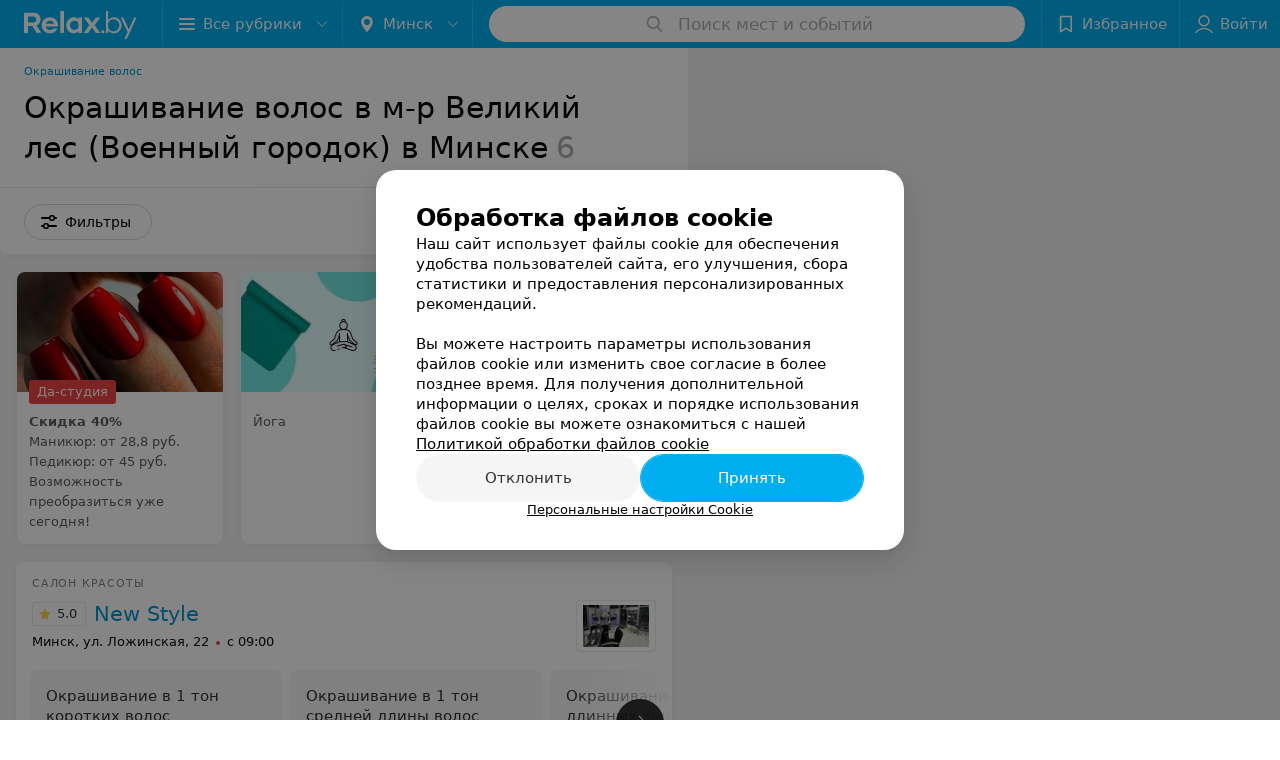

--- FILE ---
content_type: application/javascript; charset=utf-8
request_url: https://www.relax.by/list/parikmaherskie-okrashivanije-volos/velikiy-les-voennyy-gorodok/minsk/1_e5y4IUNtrYG.js
body_size: 20383
content:
window.__INITIAL_STATE__ = {"mobileApp":{"showIntro":0,"defaultTheme":"black","isMobileApp":false,"currentTheme":"black","visibleToolbar":true},"rubric":{"noindex":false,"info":{"id":10339325,"url":"parikmaherskie-okrashivanije-volos","title":"Окрашивание волос","hasMap":true,"locale":"ru","section":{"id":"617","url":"health","title":"Здоровье и красота","hasTopBanner":"1","isShowPageSection":false},"hasBanner":true,"sectionId":617,"allSections":[617,10251613],"specialities":[90,99,100,101,102,207],"sectionBanners":[{"params":{"p1":"csrxx","p2":"fgou","puid36":"3"},"isReload":true,"sectionId":617},{"params":{"p1":"csrxx","p2":"fgou","puid36":"18"},"isReload":true,"sectionId":10251613}],"showCityInTitle":true,"languageSettings":[],"reviewPlaceholder":null,"placeConnectionType":"price","showRubricFastLinks":true,"allowBannerOnCatalog":true,"personalPagePathType":"by_rubric","showRubricCitiesLinks":true,"showPersonalFooterLinks":true,"personalPagePathRubricId":"10339325","personalPagePathRubricUrl":"parikmaherskie-okrashivanije-volos","template":{"id":10338403,"title":"Стандартный шаблон","isMain":1,"rubricId":10339325,"imageSize":"big","showCities":true,"pageViewType":"default","specialities":[90,99,100,101,102,207],"menuBlockType":"top_rubricator","pageLogicType":"places_list_rotated","pageUrlPrefix":"list","backgroundHref":null,"rubricatorType":"icon","backgroundImage":null,"priceSheetTypes":"all","backgroundMobile":null,"isFeedUrlsShowed":false,"showCompactImage":true,"isDisplayQrButton":false,"isShowStaffRating":false,"backgroundLeftSide":null,"isShowPlacesRating":true,"showRobotsInRubric":false,"backgroundColorCode":null,"backgroundRightSide":null,"defaultSortProducts":"popularity-down","rubricatorColorCode":null,"showAsCatalogListTab":false,"defaultViewTypeProducts":"list","rubricatorTextColorCode":null,"pageSeoDefaultTemplateType":"places_list","isDisplayConsultationButton":false}},"currentFastLink":{"id":279253,"noindex":false,"optionId":31783,"filterId":3005,"title":"Окрашивание волос в м-р Великий лес (Военный городок)","url":"velikiy-les-voennyy-gorodok","seo":{"h1":"Окрашивание волос в м-р Великий лес (Военный городок) в Минске","title":"Окрашивание волос в м-р Великий лес (Военный городок) в Минске – цены, отзывы, адреса","keywords":"","description":"Выбирайте окрашивание волос в м-р Великий лес (Военный городок) в Минске на relax.by. Адреса на карте города, цены, отзывы клиентов смотрите на нашем портале.","text":"","titleTape":""}}},"showCities":true,"location":{"protocol":"https:","slashes":true,"auth":null,"host":"relax.by","port":null,"hostname":"relax.by","hash":null,"search":null,"query":{},"pathname":"/list/parikmaherskie-okrashivanije-volos/velikiy-les-voennyy-gorodok/minsk/","path":"/list/parikmaherskie-okrashivanije-volos/velikiy-les-voennyy-gorodok/minsk/","href":"https://www.relax.by/list/parikmaherskie-okrashivanije-volos/velikiy-les-voennyy-gorodok/minsk/","www":true,"domain":"relax.by","subdomain":null,"baseURL":"https://www.relax.by/list/parikmaherskie-okrashivanije-volos/velikiy-les-voennyy-gorodok/minsk/","domains":["by","relax"],"origin":"https://www.relax.by","geo":{"city":"minsk","cityObject":{"id":1,"title":"Минск","prepositionalTitle":"Минске","url":"minsk","isRegional":true,"latitude":53.9021,"longitude":27.5564,"zoom":12,"rubricMaps":null,"showInSelect":true,"dateTime":"2026-01-22T04:17:03+03:00"}},"rootURL":"https://www.relax.by","params":{"rubric":"parikmaherskie-okrashivanije-volos","fastLink":"velikiy-les-voennyy-gorodok","city":"minsk","template":"list","controller":"list"}},"fastLinks":[],"contactsPopup":{"id":null,"open":false,"launchedFrom":null,"success":false,"worktime":[],"contacts":[],"inNetwork":false,"placesCount":0,"phones":[],"opening_info":{},"address":{}},"offersPopup":{"offers":[],"buttons":[],"phones":[],"onShowContactsPopup":null,"onBookingClick":null,"showNumberPlace":null,"onPageRedirect":null,"url":"","placeUrl":"","href":""},"breadcrumbs":[{"href":null,"text":"Здоровье и красота","isNativeLink":false},{"href":"/list/parikmaherskie-okrashivanije-volos/minsk/","text":"Окрашивание волос","isNativeLink":false},{"text":"Окрашивание волос в м-р Великий лес (Военный городок)"}],"pagination":{"start":1,"end":false},"listBanners":[{"id":7249,"params":{"p1":"citqg","p2":"fork","puid36":"3"},"status":true,"adaptive":["tablet","phone"],"phoneWidth":768,"containerId":"166083187798218707","placementId":null,"showForPage":"all","tabletWidth":1000,"reloadsCount":null,"isAutoReloads":false,"reloadsInterval":null,"insertAfterPosition":3,"data":{"bt":52}},{"id":4353,"params":{"p1":"csrvv","p2":"fixp"},"status":true,"adaptive":["tablet","phone"],"phoneWidth":768,"containerId":"164630294004247570","placementId":null,"showForPage":"all","tabletWidth":1000,"reloadsCount":null,"isAutoReloads":false,"reloadsInterval":null,"insertAfterPosition":18,"data":{"bt":52}},{"id":4333,"params":{"p1":"csrvr","p2":"y"},"status":true,"adaptive":["desktop"],"phoneWidth":768,"containerId":"16463028328035470","placementId":null,"showForPage":"all","tabletWidth":1000,"reloadsCount":null,"isAutoReloads":false,"reloadsInterval":null,"insertAfterPosition":18,"data":{"bt":52}},{"id":4323,"params":{"p1":"csrvu","p2":"fixp"},"status":true,"adaptive":["tablet","phone"],"phoneWidth":768,"containerId":"164630294876967775","placementId":null,"showForPage":"all","tabletWidth":1000,"reloadsCount":null,"isAutoReloads":false,"reloadsInterval":null,"insertAfterPosition":11,"data":{"bt":52}},{"id":4313,"params":{"p1":"csrvq","p2":"y"},"status":true,"adaptive":["desktop"],"phoneWidth":768,"containerId":"164630282997876545","placementId":null,"showForPage":"all","tabletWidth":1000,"reloadsCount":null,"isAutoReloads":false,"reloadsInterval":null,"insertAfterPosition":11,"data":{"bt":52}},{"id":3853,"params":{"p1":"csrvt","p2":"fixp","puid36":"3"},"status":true,"adaptive":["tablet","phone"],"phoneWidth":768,"containerId":"164630294602854547","placementId":null,"showForPage":"all","tabletWidth":1000,"reloadsCount":null,"isAutoReloads":false,"reloadsInterval":null,"insertAfterPosition":5,"data":{"bt":52}},{"id":3843,"params":{"p1":"csrvp","p2":"y","puid36":"3"},"status":true,"adaptive":["desktop"],"phoneWidth":768,"containerId":"164630283834369605","placementId":null,"showForPage":"all","tabletWidth":1000,"reloadsCount":null,"isAutoReloads":false,"reloadsInterval":null,"insertAfterPosition":5,"data":{"bt":52}}],"categoriesMenu":{"categories":[],"open":false,"pageIndex":-1,"menuLabel":"Все рубрики","selectedIndex":-1},"filters":{"filters":[{"id":2,"title":"Время работы","type":"worktime","showInFastLinks":false,"showedOptionsCount":5,"options":[{"id":"0","value":"круглосуточно","checked":false},{"id":"now","value":"работает сейчас","checked":false},{"id":"today","value":"работает сегодня","checked":false},{"id":"6","value":"с 6:00","checked":false},{"id":"7","value":"с 7:00","checked":false},{"id":"8","value":"с 8:00","checked":false},{"id":"-23","value":"до 23:00","checked":false},{"id":"-24","value":"до 24:00","checked":false},{"id":"-1","value":"до 01:00","checked":false},{"id":"-2","value":"до 02:00","checked":false},{"id":"-3","value":"до 03:00","checked":false}],"isVisible":false,"hasChecked":false},{"id":2995,"title":"Метро","type":"geo","showInFastLinks":false,"showedOptionsCount":5,"options":[{"id":26775,"value":"Автозаводская","checked":false},{"id":26785,"value":"Академия наук","checked":false},{"id":71909,"value":"Аэродромная","checked":false},{"id":26795,"value":"Борисовский тракт","checked":false},{"id":68903,"value":"Вокзальная","checked":false},{"id":26805,"value":"Восток","checked":false},{"id":26815,"value":"Грушевка","checked":false},{"id":26825,"value":"Институт Культуры","checked":false},{"id":26835,"value":"Каменная Горка","checked":false},{"id":68533,"value":"Ковальская Слобода","checked":false},{"id":26845,"value":"Кунцевщина","checked":false},{"id":31763,"value":"Купаловская","checked":false},{"id":26865,"value":"Малиновка","checked":false},{"id":26875,"value":"Михалово","checked":false},{"id":26885,"value":"Могилевская","checked":false},{"id":26895,"value":"Молодежная","checked":false},{"id":26905,"value":"Московская","checked":false},{"id":26915,"value":"Немига","checked":false},{"id":26855,"value":"Октябрьская","checked":false},{"id":26935,"value":"Парк Челюскинцев","checked":false},{"id":26945,"value":"Партизанская","checked":false},{"id":26955,"value":"Первомайская","checked":false},{"id":26965,"value":"Петровщина","checked":false},{"id":26975,"value":"Площадь Ленина","checked":false},{"id":26985,"value":"Площадь Победы","checked":false},{"id":68603,"value":"Площадь Франтишка Богушевича","checked":false},{"id":26995,"value":"Площадь Якуба Коласа","checked":false},{"id":27005,"value":"Пролетарская","checked":false},{"id":27015,"value":"Пушкинская","checked":false},{"id":71924,"value":"Слуцкий Гостинец","checked":false},{"id":27025,"value":"Спортивная","checked":false},{"id":27035,"value":"Тракторный завод","checked":false},{"id":27045,"value":"Уручье","checked":false},{"id":27055,"value":"Фрунзенская","checked":false},{"id":68893,"value":"Юбилейная","checked":false}],"isVisible":false,"hasChecked":false},{"id":2985,"title":"Район","type":"geo","showInFastLinks":false,"showedOptionsCount":5,"options":[{"id":26555,"value":"Заводской","checked":false},{"id":26565,"value":"Ленинский","checked":false},{"id":31673,"value":"Московский","checked":false},{"id":26585,"value":"Октябрьский","checked":false},{"id":26595,"value":"Партизанский","checked":false},{"id":26605,"value":"Первомайский","checked":false},{"id":31753,"value":"Советский","checked":false},{"id":26625,"value":"Фрунзенский","checked":false},{"id":26635,"value":"Центральный","checked":false}],"isVisible":false,"hasChecked":false},{"id":3005,"title":"Микрорайон","type":"geo","showInFastLinks":false,"showedOptionsCount":5,"options":[{"id":27065,"value":"Ангарская","checked":false},{"id":31773,"value":"Аэродромная","checked":false},{"id":27075,"value":"Брилевичи","checked":false},{"id":27085,"value":"Веснянка","checked":false},{"id":27095,"value":"Восток","checked":false},{"id":31783,"value":"Великий лес (Военный городок)","checked":false},{"id":27105,"value":"Грушевка","checked":false},{"id":31833,"value":"Домбровка","checked":false},{"id":27115,"value":"Дражня","checked":false},{"id":29955,"value":"Ждановичи","checked":false},{"id":27125,"value":"Запад","checked":false},{"id":31793,"value":"Заславская","checked":false},{"id":27135,"value":"Зелёный Луг","checked":false},{"id":29905,"value":"Каменная Горка","checked":false},{"id":31803,"value":"Комаровка","checked":false},{"id":31813,"value":"Красный Бор","checked":false},{"id":27145,"value":"Кунцевщина","checked":false},{"id":27155,"value":"Курасовщина","checked":false},{"id":27165,"value":"Лошица","checked":false},{"id":64053,"value":"Лебяжий","checked":false},{"id":27175,"value":"Малиновка","checked":false},{"id":27185,"value":"Масюковщина","checked":false},{"id":69423,"value":"Маяк Минска","checked":false},{"id":69413,"value":"Минск-Мир","checked":false},{"id":27195,"value":"Михалово","checked":false},{"id":33963,"value":"Новая Боровая","checked":false},{"id":27205,"value":"Новинки","checked":false},{"id":27215,"value":"Петровщина","checked":false},{"id":31853,"value":"Пулихова","checked":false},{"id":27235,"value":"Северный поселок","checked":false},{"id":31843,"value":"Сельхозпосёлок","checked":false},{"id":31873,"value":"Семашко","checked":false},{"id":27245,"value":"Серебрянка","checked":false},{"id":27275,"value":"Сухарево","checked":false},{"id":31863,"value":"Троицкое предместье","checked":false},{"id":27285,"value":"Уручье","checked":false},{"id":31823,"value":"Харьковская","checked":false},{"id":31883,"value":"Центр","checked":false},{"id":27305,"value":"Чижовка","checked":false},{"id":27295,"value":"Шабаны","checked":false},{"id":27315,"value":"Юго-Запад","checked":false},{"id":72148,"value":"ул. Сурганова","checked":false},{"id":72154,"value":"Логойском тракт","checked":false},{"id":72157,"value":"ТЦ Замок","checked":false},{"id":72160,"value":"Пр-т Независимости","checked":false},{"id":72163,"value":"Пр-т Победителей","checked":false},{"id":72166,"value":"ТЦ Арена Сити","checked":false},{"id":72169,"value":"ТЦ Галилео","checked":false},{"id":72172,"value":"ТЦ Грин Сити","checked":false},{"id":72175,"value":"ТЦ МОМО","checked":false}],"isVisible":false,"hasChecked":false},{"id":529,"title":"Круглосуточно","type":"checkbox","showInFastLinks":false,"showedOptionsCount":5,"options":[{"id":4756,"value":"Да","checked":false},{"id":4757,"value":"Нет","checked":false}],"isVisible":false,"hasChecked":false},{"id":737,"title":"Wi-Fi","type":"checkbox","showInFastLinks":false,"showedOptionsCount":5,"options":[{"id":6479,"value":"Есть","checked":false},{"id":6480,"value":"Нет","checked":false}],"isVisible":false,"hasChecked":false},{"id":18,"title":"Кондиционеры","type":"checkbox","showInFastLinks":false,"showedOptionsCount":5,"options":[{"id":1120,"value":"Есть","checked":false},{"id":1121,"value":"Нет","checked":false}],"isVisible":false,"hasChecked":false},{"id":29,"title":"Парковка","type":"select","showInFastLinks":false,"showedOptionsCount":5,"options":[{"id":1139,"value":"Бесплатная","checked":false},{"id":1160,"value":"Есть","checked":false},{"id":1140,"value":"Нет","checked":false},{"id":1141,"value":"Охраняемая","checked":false},{"id":1142,"value":"Платная","checked":false}],"isVisible":false,"hasChecked":false},{"id":27,"title":"Оплата пластиковой картой","type":"checkbox","showInFastLinks":false,"showedOptionsCount":5,"options":[{"id":1136,"value":"Есть","checked":false},{"id":1137,"value":"Нет","checked":false}],"isVisible":false,"hasChecked":false},{"id":0,"type":"map","title":"Поиск по карте","isVisible":true,"options":[{"id":"on","value":"on"},{"id":"off","value":"off"}]}],"selected":[],"sorting":[],"showedFiltersCount":0,"nearbyPlacesFilter":{"isPending":false,"checked":false},"viewType":[]},"banner":{"included":true,"isOpened":true},"footer":[],"cities":[{"id":1,"title":"Минск","prepositionalTitle":"Минске","url":"minsk","isRegional":true,"latitude":53.9021,"longitude":27.5564,"zoom":12,"rubricMaps":null,"showInSelect":true,"dateTime":"2026-01-22T04:17:03+03:00","isActive":true},{"id":5,"title":"Брест","prepositionalTitle":"Бресте","url":"brest","isRegional":true,"latitude":52.0976,"longitude":23.7341,"zoom":12,"rubricMaps":null,"showInSelect":true,"dateTime":"2026-01-22T04:17:03+03:00","isActive":false},{"id":4,"title":"Витебск","prepositionalTitle":"Витебске","url":"vitebsk","isRegional":true,"latitude":55.1848,"longitude":30.2016,"zoom":12,"rubricMaps":null,"showInSelect":true,"dateTime":"2026-01-22T04:17:03+03:00","isActive":false},{"id":2,"title":"Гомель","prepositionalTitle":"Гомеле","url":"gomel","isRegional":true,"latitude":52.4185,"longitude":31.029,"zoom":11,"rubricMaps":null,"showInSelect":true,"dateTime":"2026-01-22T04:17:03+03:00","isActive":false},{"id":3,"title":"Гродно","prepositionalTitle":"Гродно","url":"grodno","isRegional":true,"latitude":53.6835,"longitude":23.8533,"zoom":12,"rubricMaps":null,"showInSelect":true,"dateTime":"2026-01-22T04:17:03+03:00","isActive":false},{"id":6,"title":"Могилев","prepositionalTitle":"Могилеве","url":"mogilev","isRegional":true,"latitude":53.9007,"longitude":30.3346,"zoom":12,"rubricMaps":null,"showInSelect":true,"dateTime":"2026-01-22T04:17:03+03:00","isActive":false},{"id":251,"title":"Барановичи","prepositionalTitle":"Барановичах","url":"baranovichi","isRegional":false,"latitude":53.1255737,"longitude":26.0091683,"zoom":10,"rubricMaps":null,"showInSelect":true,"dateTime":"2026-01-22T04:17:03+03:00","isActive":false},{"id":253,"title":"Береза","prepositionalTitle":"Березе","url":"bereza","isRegional":false,"latitude":52.5373125,"longitude":24.9788566,"zoom":10,"rubricMaps":null,"showInSelect":true,"dateTime":"2026-01-22T04:17:03+03:00","isActive":false},{"id":379,"title":"Бобруйск","prepositionalTitle":"Бобруйске","url":"bobrujsk","isRegional":false,"latitude":53.1446069,"longitude":29.2213753,"zoom":10,"rubricMaps":null,"showInSelect":true,"dateTime":"2026-01-22T04:17:03+03:00","isActive":false},{"id":352,"title":"Борисов","prepositionalTitle":"Борисове","url":"borisov","isRegional":false,"latitude":54.2144309,"longitude":28.508436,"zoom":10,"rubricMaps":null,"showInSelect":true,"dateTime":"2026-01-22T04:17:03+03:00","isActive":false},{"id":332,"title":"Волковыск","prepositionalTitle":"Волковыске","url":"volkovysk","isRegional":false,"latitude":53.1516417,"longitude":24.4422029,"zoom":10,"rubricMaps":null,"showInSelect":true,"dateTime":"2026-01-22T04:17:03+03:00","isActive":false},{"id":15789527,"title":"Вся Беларусь","prepositionalTitle":"Беларуси","url":"belarus","isRegional":false,"latitude":53.9023,"longitude":27.5618,"zoom":7,"rubricMaps":null,"showInSelect":true,"dateTime":"2026-01-22T04:17:03+03:00","isActive":false},{"id":316,"title":"Жлобин","prepositionalTitle":"Жлобине","url":"zhlobin","isRegional":false,"latitude":52.8888952,"longitude":30.0282481,"zoom":10,"rubricMaps":null,"showInSelect":true,"dateTime":"2026-01-22T04:17:03+03:00","isActive":false},{"id":357,"title":"Жодино","prepositionalTitle":"Жодино","url":"zhodino","isRegional":false,"latitude":54.1016136,"longitude":28.3471258,"zoom":10,"rubricMaps":null,"showInSelect":true,"dateTime":"2026-01-22T04:17:03+03:00","isActive":false},{"id":358,"title":"Заславль","prepositionalTitle":"Заславле","url":"zaslavly","isRegional":false,"latitude":54.0029,"longitude":27.2961,"zoom":14,"rubricMaps":null,"showInSelect":true,"dateTime":"2026-01-22T04:17:03+03:00","isActive":false},{"id":265,"title":"Кобрин","prepositionalTitle":"Кобрине","url":"kobrin","isRegional":false,"latitude":52.2141,"longitude":24.3582,"zoom":13,"rubricMaps":null,"showInSelect":true,"dateTime":"2026-01-22T04:17:03+03:00","isActive":false},{"id":340,"title":"Лида","prepositionalTitle":"Лиде","url":"lida","isRegional":false,"latitude":53.8873843,"longitude":25.2894383,"zoom":10,"rubricMaps":null,"showInSelect":true,"dateTime":"2026-01-22T04:17:03+03:00","isActive":false},{"id":321,"title":"Мозырь","prepositionalTitle":"Мозыре","url":"mozyry","isRegional":false,"latitude":52.0322082,"longitude":29.2223129,"zoom":10,"rubricMaps":null,"showInSelect":true,"dateTime":"2026-01-22T04:17:03+03:00","isActive":false},{"id":367,"title":"Молодечно","prepositionalTitle":"Молодечно","url":"molodechno","isRegional":false,"latitude":54.3104099,"longitude":26.8488824,"zoom":10,"rubricMaps":null,"showInSelect":true,"dateTime":"2026-01-22T04:17:03+03:00","isActive":false},{"id":293,"title":"Новополоцк","prepositionalTitle":"Новополоцке","url":"novopolock","isRegional":false,"latitude":55.5146432,"longitude":28.5606439,"zoom":10,"rubricMaps":null,"showInSelect":true,"dateTime":"2026-01-22T04:17:03+03:00","isActive":false},{"id":294,"title":"Орша","prepositionalTitle":"Орше","url":"orsha","isRegional":false,"latitude":54.5071478,"longitude":30.4119546,"zoom":10,"rubricMaps":null,"showInSelect":true,"dateTime":"2026-01-22T04:17:03+03:00","isActive":false},{"id":366,"title":"Пинск","prepositionalTitle":"Пинске","url":"pinsk","isRegional":false,"latitude":52.1124967,"longitude":26.0634602,"zoom":10,"rubricMaps":null,"showInSelect":true,"dateTime":"2026-01-22T04:17:03+03:00","isActive":false},{"id":295,"title":"Полоцк","prepositionalTitle":"Полоцке","url":"polock","isRegional":false,"latitude":55.4831573,"longitude":28.7990619,"zoom":10,"rubricMaps":null,"showInSelect":true,"dateTime":"2026-01-22T04:17:03+03:00","isActive":false},{"id":325,"title":"Речица","prepositionalTitle":"Речице","url":"rechica","isRegional":false,"latitude":52.3635403,"longitude":30.3923965,"zoom":10,"rubricMaps":null,"showInSelect":true,"dateTime":"2026-01-22T04:17:03+03:00","isActive":false},{"id":346,"title":"Слоним","prepositionalTitle":"Слониме","url":"slonim","isRegional":false,"latitude":53.0875127,"longitude":25.3087192,"zoom":10,"rubricMaps":null,"showInSelect":true,"dateTime":"2026-01-22T04:17:03+03:00","isActive":false},{"id":370,"title":"Слуцк","prepositionalTitle":"Слуцке","url":"sluck","isRegional":false,"latitude":53.0210495,"longitude":27.5540131,"zoom":10,"rubricMaps":null,"showInSelect":true,"dateTime":"2026-01-22T04:17:03+03:00","isActive":false},{"id":372,"title":"Солигорск","prepositionalTitle":"Солигорске","url":"soligorsk","isRegional":false,"latitude":52.7899466,"longitude":27.5359618,"zoom":10,"rubricMaps":null,"showInSelect":true,"dateTime":"2026-01-22T04:17:03+03:00","isActive":false}],"places":{"items":[{"id":10340615,"type":"default","text_type":"Салон красоты","title":"New Style (Нью Стайл)","short_title":"New Style","short_description":null,"url":"nstyle","state":"free","is_enable_comments":true,"view_info":{"type":"compact","image":null,"imageResource":{"path":"/ff/d0/48","width":1300,"entity":"catalog_place_photo_default","height":818,"server":"ms1","filename":"ffd0487f4179ff16dd3a9785c2fd438e.jpg"},"description":null,"default_page":"https://nstyle.relax.by/rubric/parikmaherskie-okrashivanije-volos/"},"address":{"floor":"2","office":null,"street":"ул. Ложинская","building":"22","description":"ТЦ «Дмитриев Кирмаш»","city":{"id":1,"type":"city","zoom":"12","title":"Минск","latitude":"53.9021","longitude":"27.5564","isRegional":"1","showInSelect":"1","transcription":"minsk","prepositionalTitle":"Минске"},"market":null,"count_addresses":1,"linked_place_id":null,"hideCity":false,"officeType":null},"opening_info":{"is_open":false,"worktimes":null,"description":"с 09:00"},"adv_message":null,"buttons":[{"type":"favorites","title":"В избранное"},{"id":264215,"type":"reviews","title":"Отзывы","enableNofollow":false,"url":"https://nstyle.relax.by#reviews","reviewsCount":2821}],"delivery_services":null,"props":[],"phone_count":3,"driveway":{"id":10340514,"coords":[53.9518,27.6812],"showMap":true,"title":"New Style (Нью Стайл)"},"phones":[{"id":"36169","sort_order":"1","description":"","type":"default","hideCountryCode":false,"countryCode":"375","phoneCode":"29","phoneNumber":"1786858"},{"id":"36170","sort_order":"2","description":"","type":"default","hideCountryCode":false,"countryCode":"375","phoneCode":"17","phoneNumber":"3734007"},{"id":"36171","sort_order":"3","description":"","type":"default","hideCountryCode":false,"countryCode":"375","phoneCode":"29","phoneNumber":"7620007"}],"logo":{"imageResource":{"path":"/f1/2a/bd","width":281,"entity":"place_logo","height":211,"server":"ms1","filename":"f12abd550bc9e41d39dffc352f72e4da.jpg"},"url":"https://ms1.relax.by/images/14ad37785107181d4b56c49be7dbbda8/resize/w=168,h=168,q=80/place_logo/f1/2a/bd/f12abd550bc9e41d39dffc352f72e4da.jpg","ratio":1.3317535545023698,"width":75},"forms":[],"staff":[{"object":"Staff","id":19784,"last_name":"Федоренко","first_name":"Елена","middle_name":"Юрьевна","url":"19784-fedorenko","is_approved":false,"seniority":3,"start_work_date":"2022-12-17T00:00:00.000000Z","rating":"4.8","status":true,"photos":[{"object":"Photos","id":23045,"pivotPoint":"middle-center","imageResource":{"server":"ms1","path":"/44/2f/ca","filename":"442fcaf6f19bc566ece72c40f96a8e68.jpg","width":861,"height":1280,"entity":"catalog_staff_photo"}}],"integrations":[],"online_consultation":{"data":{"is_online_consultation":false}},"sortOrder":0,"specialties":["Парикмахер"],"shortDescription":"","seniorityText":"Стаж 3 года","categories":[],"degree":[],"children":[],"industries":["Красота"],"full_name":"Федоренко Елена Юрьевна","short_full_name":"Федоренко Е. Ю.","filteredPlace":{"data":[{"object":"Place","id":10340615,"title":"New Style (Нью Стайл)","sortOrder":1,"rating":4.8,"reviewsCount":95}]},"price":null,"fullUrl":"https://www.relax.by/spec/19784-fedorenko/","isOnlineConsultation":false,"reviewsCount":95},{"object":"Staff","id":19787,"last_name":"Стоянова","first_name":"Юлияна","middle_name":"Янчева","url":"19787-stoyanova","is_approved":false,"seniority":7,"start_work_date":"2018-12-17T00:00:00.000000Z","rating":"4.8","status":true,"photos":[{"object":"Photos","id":23048,"pivotPoint":"middle-center","imageResource":{"server":"ms1","path":"/b3/2e/42","filename":"b32e4222cb4d79d2fe91d480c53981d7.jpg","width":588,"height":601,"entity":"catalog_staff_photo"}}],"integrations":[],"online_consultation":{"data":{"is_online_consultation":false}},"sortOrder":0,"specialties":["Парикмахер"],"shortDescription":"","seniorityText":"Стаж 7 лет","categories":[],"degree":[],"children":[],"industries":["Красота"],"full_name":"Стоянова Юлияна Янчева","short_full_name":"Стоянова Ю. Я.","filteredPlace":{"data":[{"object":"Place","id":10340615,"title":"New Style (Нью Стайл)","sortOrder":1,"rating":4.8,"reviewsCount":53}]},"price":null,"fullUrl":"https://www.relax.by/spec/19787-stoyanova/","isOnlineConsultation":false,"reviewsCount":53},{"object":"Staff","id":19790,"last_name":"Зубрицкая","first_name":"Татьяна","middle_name":"Александровна","url":"19790-zubritskaya","is_approved":false,"seniority":1,"start_work_date":"2024-12-17T00:00:00.000000Z","rating":"5.0","status":true,"photos":[{"object":"Photos","id":23051,"pivotPoint":"middle-center","imageResource":{"server":"ms1","path":"/10/0d/f7","filename":"100df7502d53d98190f45c715250b455.jpg","width":960,"height":1280,"entity":"catalog_staff_photo"}}],"integrations":[],"online_consultation":{"data":{"is_online_consultation":false}},"sortOrder":0,"specialties":["Парикмахер"],"shortDescription":"","seniorityText":"Стаж 1 год","categories":[],"degree":[],"children":[],"industries":["Красота"],"full_name":"Зубрицкая Татьяна Александровна","short_full_name":"Зубрицкая Т. А.","filteredPlace":{"data":[{"object":"Place","id":10340615,"title":"New Style (Нью Стайл)","sortOrder":1,"rating":5,"reviewsCount":121}]},"price":null,"fullUrl":"https://www.relax.by/spec/19790-zubritskaya/","isOnlineConsultation":false,"reviewsCount":121},{"object":"Staff","id":19793,"last_name":"Оболонкина","first_name":"Марина","middle_name":"Николаевна","url":"19793-obolonkina","is_approved":false,"seniority":16,"start_work_date":"2009-12-17T00:00:00.000000Z","rating":"5.0","status":true,"photos":[{"object":"Photos","id":23054,"pivotPoint":"middle-center","imageResource":{"server":"ms1","path":"/24/c2/93","filename":"24c29313630295845bd68999c41bad90.jpg","width":460,"height":456,"entity":"catalog_staff_photo"}}],"integrations":[],"online_consultation":{"data":{"is_online_consultation":false}},"sortOrder":0,"specialties":["Парикмахер"],"shortDescription":"","seniorityText":"Стаж 16 лет","categories":[],"degree":[],"children":[],"industries":["Красота"],"full_name":"Оболонкина Марина Николаевна","short_full_name":"Оболонкина М. Н.","filteredPlace":{"data":[{"object":"Place","id":10340615,"title":"New Style (Нью Стайл)","sortOrder":1,"rating":5,"reviewsCount":362}]},"price":null,"fullUrl":"https://www.relax.by/spec/19793-obolonkina/","isOnlineConsultation":false,"reviewsCount":362},{"object":"Staff","id":19796,"last_name":"Романовская","first_name":"Надежда","middle_name":"Андреевна","url":"19796-romanovskaya","is_approved":false,"seniority":7,"start_work_date":"2018-12-17T00:00:00.000000Z","rating":"5.0","status":true,"photos":[{"object":"Photos","id":23060,"pivotPoint":"middle-center","imageResource":{"server":"ms1","path":"/2b/84/cd","filename":"2b84cd5c52b3891f7f472bb39e928e22.jpg","width":957,"height":1280,"entity":"catalog_staff_photo"}}],"integrations":[],"online_consultation":{"data":{"is_online_consultation":false}},"sortOrder":0,"specialties":["Парикмахер"],"shortDescription":"","seniorityText":"Стаж 7 лет","categories":[],"degree":[],"children":[],"industries":["Красота"],"full_name":"Романовская Надежда Андреевна","short_full_name":"Романовская Н. А.","filteredPlace":{"data":[{"object":"Place","id":10340615,"title":"New Style (Нью Стайл)","sortOrder":1,"rating":5,"reviewsCount":160}]},"price":null,"fullUrl":"https://www.relax.by/spec/19796-romanovskaya/","isOnlineConsultation":false,"reviewsCount":160}],"integrations":[],"galleries":[],"integrations_with_services":null,"review":{"text":"Все замечательно, окрашивание потрясающее! Волосы в прекрасном состоянии, я очень довольна и работой мастера и отношением! Спасибо!","reviewsCount":2821},"reviewsCount":2821,"photo_slider":[],"exist_offers":5,"placeRating":5,"offers":[{"id":4926188,"place_id":10340615,"title":"Окрашивание в 1 тон коротких волос","description":null,"category_id":3411680,"url":null,"sheet_id":19547,"category_sort_order":2,"status":true,"photos":[],"categories":{"data":[{"id":3411680,"title":"Окрашивание в 1 тон","parent_id":3412313,"main_rubric_id":10339325,"description":""},{"id":3412313,"title":"Окрашивание волос","parent_id":null,"main_rubric_id":10339325,"description":""}]},"integrations":{"data":[]},"booking_form":{"data":{"place_id":10340615,"is_show_record_form":true}},"online_consultation":{"data":{"is_online_consultation":false}},"interval_info":{"data":{"is_interval_exists":false}},"priceWithDiscount":null,"isIntervalExists":false,"currencyShortTitle":null,"price":null,"priceText":"Цена по запросу","discountPriceText":null,"discount":null,"discountDateEnd":null,"isSameDomain":true,"pricingURL":"https://nstyle.relax.by/pricing/19547/3411680/#offersContent","prefix":"Цена по запросу","symbol":null,"priceTextWithoutPrecision":"Цена по запросу","discountPriceTextWithoutPrecision":null,"isOnlineConsultation":false},{"id":4926197,"place_id":10340615,"title":"Окрашивание в 1 тон средней длины волос","description":null,"category_id":3411680,"url":null,"sheet_id":19547,"category_sort_order":3,"status":true,"photos":[],"categories":{"data":[{"id":3411680,"title":"Окрашивание в 1 тон","parent_id":3412313,"main_rubric_id":10339325,"description":""},{"id":3412313,"title":"Окрашивание волос","parent_id":null,"main_rubric_id":10339325,"description":""}]},"integrations":{"data":[]},"booking_form":{"data":{"place_id":10340615,"is_show_record_form":true}},"online_consultation":{"data":{"is_online_consultation":false}},"interval_info":{"data":{"is_interval_exists":false}},"priceWithDiscount":null,"isIntervalExists":false,"currencyShortTitle":null,"price":null,"priceText":"Цена по запросу","discountPriceText":null,"discount":null,"discountDateEnd":null,"isSameDomain":true,"pricingURL":"https://nstyle.relax.by/pricing/19547/3411680/#offersContent","prefix":"Цена по запросу","symbol":null,"priceTextWithoutPrecision":"Цена по запросу","discountPriceTextWithoutPrecision":null,"isOnlineConsultation":false},{"id":4926203,"place_id":10340615,"title":"Окрашивание в 1 тон  длинных волос","description":null,"category_id":3411680,"url":null,"sheet_id":19547,"category_sort_order":4,"status":true,"photos":[],"categories":{"data":[{"id":3411680,"title":"Окрашивание в 1 тон","parent_id":3412313,"main_rubric_id":10339325,"description":""},{"id":3412313,"title":"Окрашивание волос","parent_id":null,"main_rubric_id":10339325,"description":""}]},"integrations":{"data":[]},"booking_form":{"data":{"place_id":10340615,"is_show_record_form":true}},"online_consultation":{"data":{"is_online_consultation":false}},"interval_info":{"data":{"is_interval_exists":false}},"priceWithDiscount":null,"isIntervalExists":false,"currencyShortTitle":null,"price":null,"priceText":"Цена по запросу","discountPriceText":null,"discount":null,"discountDateEnd":null,"isSameDomain":true,"pricingURL":"https://nstyle.relax.by/pricing/19547/3411680/#offersContent","prefix":"Цена по запросу","symbol":null,"priceTextWithoutPrecision":"Цена по запросу","discountPriceTextWithoutPrecision":null,"isOnlineConsultation":false},{"id":4926212,"place_id":10340615,"title":"Окрашивание в 1 тон очень длинных волос","description":null,"category_id":3411680,"url":null,"sheet_id":19547,"category_sort_order":5,"status":true,"photos":[],"categories":{"data":[{"id":3411680,"title":"Окрашивание в 1 тон","parent_id":3412313,"main_rubric_id":10339325,"description":""},{"id":3412313,"title":"Окрашивание волос","parent_id":null,"main_rubric_id":10339325,"description":""}]},"integrations":{"data":[]},"booking_form":{"data":{"place_id":10340615,"is_show_record_form":true}},"online_consultation":{"data":{"is_online_consultation":false}},"interval_info":{"data":{"is_interval_exists":false}},"priceWithDiscount":null,"isIntervalExists":false,"currencyShortTitle":null,"price":null,"priceText":"Цена по запросу","discountPriceText":null,"discount":null,"discountDateEnd":null,"isSameDomain":true,"pricingURL":"https://nstyle.relax.by/pricing/19547/3411680/#offersContent","prefix":"Цена по запросу","symbol":null,"priceTextWithoutPrecision":"Цена по запросу","discountPriceTextWithoutPrecision":null,"isOnlineConsultation":false},{"id":4932533,"place_id":10340615,"title":"Окрашивание в 1 тон коротких волос (парикмахер-эксперт)","description":null,"category_id":3411680,"url":null,"sheet_id":19547,"category_sort_order":2,"status":true,"photos":[],"categories":{"data":[{"id":3411680,"title":"Окрашивание в 1 тон","parent_id":3412313,"main_rubric_id":10339325,"description":""},{"id":3412313,"title":"Окрашивание волос","parent_id":null,"main_rubric_id":10339325,"description":""}]},"integrations":{"data":[]},"booking_form":{"data":{"place_id":10340615,"is_show_record_form":true}},"online_consultation":{"data":{"is_online_consultation":false}},"interval_info":{"data":{"is_interval_exists":false}},"priceWithDiscount":null,"isIntervalExists":false,"currencyShortTitle":null,"price":null,"priceText":"Цена по запросу","discountPriceText":null,"discount":null,"discountDateEnd":null,"isSameDomain":true,"pricingURL":"https://nstyle.relax.by/pricing/19547/3411680/#offersContent","prefix":"Цена по запросу","symbol":null,"priceTextWithoutPrecision":"Цена по запросу","discountPriceTextWithoutPrecision":null,"isOnlineConsultation":false}],"delivery":{},"hasIntegrations":false,"showButtonAllAddresses":false,"shortTitle":"New Style","inNetwork":false,"placeUrl":"https://nstyle.relax.by","isSameDomain":true,"href":"https://nstyle.relax.by/rubric/parikmaherskie-okrashivanije-volos/","isPS":true,"offersViewType":"default"},{"id":10708863,"type":"default","text_type":"Барбершоп","title":"Black Barrel (Блэк Баррел)","short_title":"BlackBarrel","short_description":null,"url":"blackbarrel2","state":"free","is_enable_comments":true,"network":{"id":100025033,"title":"BlackBarrel "},"view_info":{"type":"compact","image":null,"imageResource":{"path":"/9a/2e/87","width":1084,"entity":"catalog_place_photo_default","height":683,"server":"ms1","filename":"9a2e87e6dfd624af6caa653c0ee733a3.jpg"},"description":null,"default_page":"https://blackbarrel2.relax.by/rubric/parikmaherskie-okrashivanije-volos/"},"address":{"floor":null,"office":null,"street":"пр-т Независимости","building":"181","description":null,"city":{"id":1,"type":"city","zoom":"12","title":"Минск","latitude":"53.9021","longitude":"27.5564","isRegional":"1","showInSelect":"1","transcription":"minsk","prepositionalTitle":"Минске"},"market":null,"count_addresses":2,"linked_place_id":null,"hideCity":false,"officeType":null},"opening_info":{"is_open":false,"worktimes":null,"description":"с 10:00"},"adv_message":null,"buttons":[{"type":"favorites","title":"В избранное"},{"id":949623,"type":"reviews","title":"Отзывы","enableNofollow":false,"url":"https://blackbarrel2.relax.by#reviews","reviewsCount":"2793"},{"type":"contacts","title":"Все адреса"}],"delivery_services":null,"props":[],"phone_count":1,"driveway":{"id":10710453,"coords":[53.9471,27.6891],"showMap":true,"title":"Black Barrel (Блэк Баррел)"},"phones":[{"id":"574913","sort_order":"1","description":"","type":"default","hideCountryCode":false,"countryCode":"375","phoneCode":"29","phoneNumber":"6037609"}],"logo":{"imageResource":{"path":"/08/5f/c2","width":274,"entity":"place_logo","height":265,"server":"ms1","filename":"085fc264acbf8c98dfcb1316a75df07a.jpg"},"url":"https://ms1.relax.by/images/14ad37785107181d4b56c49be7dbbda8/resize/w=168,h=168,q=80/place_logo/08/5f/c2/085fc264acbf8c98dfcb1316a75df07a.jpg","ratio":1.0339622641509434,"width":66},"forms":[],"staff":[{"object":"Staff","id":5743,"last_name":"","first_name":"Сергей","middle_name":"","url":"5743-blackbarrelblekbarrel","is_approved":false,"seniority":5,"start_work_date":"2020-07-01T00:00:00.000000Z","rating":"4.9","status":true,"photos":[{"object":"Photos","id":6325,"pivotPoint":"middle-center","imageResource":{"server":"ms1","path":"/55/e9/34","filename":"55e934669322dad99ef0d5ce8bcbf61d.jpg","width":260,"height":253,"entity":"catalog_staff_photo"}}],"integrations":[],"online_consultation":{"data":{"is_online_consultation":false}},"sortOrder":0,"specialties":["Барбер"],"shortDescription":"","seniorityText":"Стаж 5 лет","categories":[],"degree":[],"children":[],"industries":["Красота"],"full_name":"Сергей","short_full_name":"Сергей","filteredPlace":{"data":[{"object":"Place","id":10708863,"title":"Black Barrel (Блэк Баррел)","sortOrder":1,"rating":4.9,"reviewsCount":214}]},"price":null,"fullUrl":"https://www.relax.by/spec/5743-blackbarrelblekbarrel/","isOnlineConsultation":false,"reviewsCount":214},{"object":"Staff","id":5744,"last_name":"Шамрук","first_name":"Макар","middle_name":"","url":"5744-blackbarrelblekbarrel","is_approved":false,"seniority":5,"start_work_date":"2020-07-01T00:00:00.000000Z","rating":"5.0","status":true,"photos":[{"object":"Photos","id":6326,"pivotPoint":"middle-center","imageResource":{"server":"ms1","path":"/4b/ca/eb","filename":"4bcaebde1a29bcc9ced5e2f547fe1913.jpg","width":260,"height":269,"entity":"catalog_staff_photo"}}],"integrations":[],"online_consultation":{"data":{"is_online_consultation":false}},"sortOrder":0,"specialties":["Барбер"],"shortDescription":"","seniorityText":"Стаж 5 лет","categories":[],"degree":[],"children":[],"industries":["Красота"],"full_name":"Шамрук Макар","short_full_name":"Шамрук М.","filteredPlace":{"data":[{"object":"Place","id":10708863,"title":"Black Barrel (Блэк Баррел)","sortOrder":1,"rating":5,"reviewsCount":343}]},"price":null,"fullUrl":"https://www.relax.by/spec/5744-blackbarrelblekbarrel/","isOnlineConsultation":false,"reviewsCount":343},{"object":"Staff","id":5745,"last_name":"","first_name":"Александра","middle_name":"","url":"5745-blackbarrelblekbarrel","is_approved":false,"seniority":4,"start_work_date":"2021-09-13T00:00:00.000000Z","rating":"5.0","status":true,"photos":[{"object":"Photos","id":10870,"pivotPoint":"middle-center","imageResource":{"server":"ms1","path":"/b2/f6/e7","filename":"b2f6e7ca8413e1bd8d6bbb91361dcfce.jpg","width":260,"height":252,"entity":"catalog_staff_photo"}}],"integrations":[],"online_consultation":{"data":{"is_online_consultation":false}},"sortOrder":0,"specialties":["Барбер"],"shortDescription":"","seniorityText":"Стаж 4 года","categories":[],"degree":[],"children":[],"industries":["Красота"],"full_name":"Александра","short_full_name":"Александра","filteredPlace":{"data":[{"object":"Place","id":10708863,"title":"Black Barrel (Блэк Баррел)","sortOrder":1,"rating":5,"reviewsCount":104}]},"price":null,"fullUrl":"https://www.relax.by/spec/5745-blackbarrelblekbarrel/","isOnlineConsultation":false,"reviewsCount":104},{"object":"Staff","id":5747,"last_name":"","first_name":"Вероника","middle_name":"","url":"5747-blackbarrelblekbarrel","is_approved":false,"seniority":4,"start_work_date":"2021-09-03T00:00:00.000000Z","rating":"5.0","status":true,"photos":[{"object":"Photos","id":10827,"pivotPoint":"middle-center","imageResource":{"server":"ms1","path":"/3d/80/a0","filename":"3d80a0182d7b9e309a0cf44f19042714.png","width":260,"height":260,"entity":"catalog_staff_photo"}}],"integrations":[],"online_consultation":{"data":{"is_online_consultation":false}},"sortOrder":0,"specialties":["Барбер"],"shortDescription":"","seniorityText":"Стаж 4 года","categories":[],"degree":[],"children":[],"industries":["Красота"],"full_name":"Вероника","short_full_name":"Вероника","filteredPlace":{"data":[{"object":"Place","id":10708863,"title":"Black Barrel (Блэк Баррел)","sortOrder":1,"rating":5,"reviewsCount":116}]},"price":null,"fullUrl":"https://www.relax.by/spec/5747-blackbarrelblekbarrel/","isOnlineConsultation":false,"reviewsCount":116},{"object":"Staff","id":7648,"last_name":"","first_name":"Антон","middle_name":"","url":"7648-blekbarrel","is_approved":false,"seniority":4,"start_work_date":"2021-03-05T00:00:00.000000Z","rating":"5.0","status":true,"photos":[{"object":"Photos","id":9105,"pivotPoint":"middle-center","imageResource":{"server":"ms1","path":"/ec/24/b0","filename":"ec24b089408d6af6ce2bad0d5b1d27ee.png","width":260,"height":260,"entity":"catalog_staff_photo"}}],"integrations":[],"online_consultation":{"data":{"is_online_consultation":false}},"sortOrder":0,"specialties":["Барбер"],"shortDescription":"","seniorityText":"Стаж 4 года","categories":[],"degree":[],"children":[],"industries":["Красота"],"full_name":"Антон","short_full_name":"Антон","filteredPlace":{"data":[{"object":"Place","id":10708863,"title":"Black Barrel (Блэк Баррел)","sortOrder":1,"rating":5,"reviewsCount":67}]},"price":null,"fullUrl":"https://www.relax.by/spec/7648-blekbarrel/","isOnlineConsultation":false,"reviewsCount":67}],"integrations":[],"galleries":[{"id":253573,"title":"BlackBarrel","countPhotos":9,"isVisible":true,"showInStream":false,"showInPlaceGallery":true,"isMain":true},{"id":253533,"title":"Работы","countPhotos":13,"isVisible":true,"showInStream":true,"showInPlaceGallery":true,"isMain":false},{"id":253563,"title":"Детские стрижки","countPhotos":6,"isVisible":true,"showInStream":true,"showInPlaceGallery":true,"isMain":false}],"integrations_with_services":null,"review":{"text":"Большое спасибо Степан за профессионализм!","reviewsCount":2793},"reviewsCount":2793,"photo_slider":[{"photoId":6604263,"galleryId":253573,"photo":{"notTrim":false,"pivotPoint":"middle-center","filename":"https://ms1.relax.by/images/07d5b2c4e6f0d23bf9ff9c6413fa94c1/resize/w%3D1200%2Ch%3D800%2Cq%3D80/place_gallery_photo/83/34/5c/83345cb26d7ed65d374081d31e1a5079.jpg","width":null,"height":null},"watermark":true,"imageResource":{"entity":"place_gallery_photo","server":"ms1","path":"/83/34/5c","filename":"83345cb26d7ed65d374081d31e1a5079.jpg","width":853,"height":1066},"previewFilename":"https://ms1.relax.by/images/4d6dea618d8014d8e3e013bd74cc7fa9/thumb/w%3D150%2Ch%3D110%2Cq%3D80/place_gallery_photo/83/34/5c/83345cb26d7ed65d374081d31e1a5079.jpg"},{"photoId":6604273,"galleryId":253573,"photo":{"notTrim":false,"pivotPoint":"middle-center","filename":"https://ms1.relax.by/images/07d5b2c4e6f0d23bf9ff9c6413fa94c1/resize/w%3D1200%2Ch%3D800%2Cq%3D80/place_gallery_photo/ed/f9/cf/edf9cfa0173a62b18ef5a228e5cf2695.jpg","width":null,"height":null},"watermark":true,"imageResource":{"entity":"place_gallery_photo","server":"ms1","path":"/ed/f9/cf","filename":"edf9cfa0173a62b18ef5a228e5cf2695.jpg","width":852,"height":1066},"previewFilename":"https://ms1.relax.by/images/4d6dea618d8014d8e3e013bd74cc7fa9/thumb/w%3D150%2Ch%3D110%2Cq%3D80/place_gallery_photo/ed/f9/cf/edf9cfa0173a62b18ef5a228e5cf2695.jpg"},{"photoId":6604313,"galleryId":253573,"photo":{"notTrim":false,"pivotPoint":"middle-center","filename":"https://ms1.relax.by/images/07d5b2c4e6f0d23bf9ff9c6413fa94c1/resize/w%3D1200%2Ch%3D800%2Cq%3D80/place_gallery_photo/e0/f8/c7/e0f8c7727da513c3a17c34e0a972f000.jpg","width":null,"height":null},"watermark":true,"imageResource":{"entity":"place_gallery_photo","server":"ms1","path":"/e0/f8/c7","filename":"e0f8c7727da513c3a17c34e0a972f000.jpg","width":1080,"height":1350},"previewFilename":"https://ms1.relax.by/images/4d6dea618d8014d8e3e013bd74cc7fa9/thumb/w%3D150%2Ch%3D110%2Cq%3D80/place_gallery_photo/e0/f8/c7/e0f8c7727da513c3a17c34e0a972f000.jpg"},{"photoId":6604323,"galleryId":253573,"photo":{"notTrim":false,"pivotPoint":"middle-center","filename":"https://ms1.relax.by/images/07d5b2c4e6f0d23bf9ff9c6413fa94c1/resize/w%3D1200%2Ch%3D800%2Cq%3D80/place_gallery_photo/43/46/dd/4346dd22379728388598e911cc29f067.jpg","width":null,"height":null},"watermark":true,"imageResource":{"entity":"place_gallery_photo","server":"ms1","path":"/43/46/dd","filename":"4346dd22379728388598e911cc29f067.jpg","width":960,"height":1200},"previewFilename":"https://ms1.relax.by/images/4d6dea618d8014d8e3e013bd74cc7fa9/thumb/w%3D150%2Ch%3D110%2Cq%3D80/place_gallery_photo/43/46/dd/4346dd22379728388598e911cc29f067.jpg"},{"photoId":6604333,"galleryId":253573,"photo":{"notTrim":false,"pivotPoint":"middle-center","filename":"https://ms1.relax.by/images/07d5b2c4e6f0d23bf9ff9c6413fa94c1/resize/w%3D1200%2Ch%3D800%2Cq%3D80/place_gallery_photo/40/a5/7c/40a57c78bb3175e03ccb86aec0679970.jpg","width":null,"height":null},"watermark":true,"imageResource":{"entity":"place_gallery_photo","server":"ms1","path":"/40/a5/7c","filename":"40a57c78bb3175e03ccb86aec0679970.jpg","width":1080,"height":1350},"previewFilename":"https://ms1.relax.by/images/4d6dea618d8014d8e3e013bd74cc7fa9/thumb/w%3D150%2Ch%3D110%2Cq%3D80/place_gallery_photo/40/a5/7c/40a57c78bb3175e03ccb86aec0679970.jpg"},{"photoId":6604303,"galleryId":253573,"photo":{"notTrim":false,"pivotPoint":"middle-center","filename":"https://ms1.relax.by/images/07d5b2c4e6f0d23bf9ff9c6413fa94c1/resize/w%3D1200%2Ch%3D800%2Cq%3D80/place_gallery_photo/7a/ce/67/7ace6779bf13fc222fb1a109e1bf599b.jpg","width":null,"height":null},"watermark":true,"imageResource":{"entity":"place_gallery_photo","server":"ms1","path":"/7a/ce/67","filename":"7ace6779bf13fc222fb1a109e1bf599b.jpg","width":1080,"height":718},"previewFilename":"https://ms1.relax.by/images/4d6dea618d8014d8e3e013bd74cc7fa9/thumb/w%3D150%2Ch%3D110%2Cq%3D80/place_gallery_photo/7a/ce/67/7ace6779bf13fc222fb1a109e1bf599b.jpg"}],"exist_offers":true,"placeRating":5,"offers":[],"delivery":{},"hasIntegrations":false,"showButtonAllAddresses":true,"shortTitle":"BlackBarrel","inNetwork":true,"placeUrl":"https://blackbarrel2.relax.by","isSameDomain":true,"href":"https://blackbarrel2.relax.by/rubric/parikmaherskie-okrashivanije-volos/","isPS":true,"offersViewType":"default"},{"id":10528025,"type":"default","text_type":"Парикмахерская ","title":"Город Красоты","short_title":"Город Красоты","short_description":null,"url":"gorod-krasoty-2","state":"free","is_enable_comments":true,"network":{"id":100013555,"title":"Город красоты "},"view_info":{"type":"compact","image":null,"imageResource":{"path":"/36/52/0f","width":905,"entity":"catalog_place_photo_default","height":570,"server":"ms1","filename":"36520fe7f0ccfbbef9ccc751bf94c47d.jpg"},"description":null,"default_page":"https://gorod-krasoty-2.relax.by/rubric/parikmaherskie-okrashivanije-volos/"},"address":{"floor":"1","office":null,"street":"пр-т Независимости","building":"185","description":null,"city":{"id":1,"type":"city","zoom":"12","title":"Минск","latitude":"53.9021","longitude":"27.5564","isRegional":"1","showInSelect":"1","transcription":"minsk","prepositionalTitle":"Минске"},"market":null,"count_addresses":11,"linked_place_id":null,"hideCity":false,"officeType":null},"opening_info":{"is_open":false,"worktimes":null,"description":"с 09:00"},"adv_message":null,"buttons":[{"type":"favorites","title":"В избранное"},{"id":422295,"type":"reviews","title":"Отзывы","enableNofollow":false,"url":"https://gorod-krasoty-2.relax.by#reviews","reviewsCount":494},{"type":"contacts","title":"Все адреса"}],"delivery_services":null,"props":[],"phone_count":1,"driveway":{"id":10495075,"coords":[53.9476,27.6925],"showMap":true,"title":"Город Красоты"},"phones":[{"id":"297465","sort_order":"1","description":"","type":"default","hideCountryCode":false,"countryCode":"375","phoneCode":"29","phoneNumber":"3406585"}],"logo":{"imageResource":{"path":"/e9/3c/f0","width":423,"entity":"place_logo","height":75,"server":"ms1","filename":"e93cf0b0ca284aa096d02045c1267805.jpg"},"url":"https://ms1.relax.by/images/14ad37785107181d4b56c49be7dbbda8/resize/w=168,h=168,q=80/place_logo/e9/3c/f0/e93cf0b0ca284aa096d02045c1267805.jpg","ratio":5.64,"width":154},"forms":[],"staff":[],"integrations":[{"type":"booking_service","data":{"rubricId":"10339325"}}],"galleries":[],"integrations_with_services":null,"review":{"text":"Записывалась на сложное окрашивание к Елене Найденко в вип зал, осталась очень довольна. Мастер знает свою работу, очень профессионально! В дальнейшем буду записываться именно к ней!","reviewsCount":494},"reviewsCount":494,"photo_slider":[],"exist_offers":true,"placeRating":3.1,"offers":[],"delivery":{},"hasIntegrations":false,"showButtonAllAddresses":true,"shortTitle":"Город Красоты","inNetwork":true,"placeUrl":"https://gorod-krasoty-2.relax.by","isSameDomain":true,"href":"https://gorod-krasoty-2.relax.by/rubric/parikmaherskie-okrashivanije-volos/","isPS":true,"offersViewType":"default"},{"id":173533,"type":"default","text_type":"Салон красоты","title":"Азалия","short_title":"Азалия","short_description":null,"url":"azaliya","state":"free","is_enable_comments":true,"view_info":{"type":"compact","image":null,"imageResource":{"path":"/be/8d/5f","width":1159,"entity":"catalog_place_photo_default","height":730,"server":"ms1","filename":"be8d5f96a5bcdf7ee087e299dfe500ce.jpg"},"description":null,"default_page":"https://azaliya.relax.by/rubric/parikmaherskie-okrashivanije-volos/"},"address":{"floor":"1","office":null,"street":"пр-т Независимости","building":"185","description":null,"city":{"id":1,"type":"city","zoom":"12","title":"Минск","latitude":"53.9021","longitude":"27.5564","isRegional":"1","showInSelect":"1","transcription":"minsk","prepositionalTitle":"Минске"},"market":null,"count_addresses":1,"linked_place_id":null,"hideCity":false,"officeType":null},"opening_info":{"is_open":false,"worktimes":null,"description":"с 09:00"},"adv_message":null,"buttons":[{"type":"favorites","title":"В избранное"},{"id":120665,"type":"reviews","title":"Отзывы","enableNofollow":false,"url":"https://azaliya.relax.by#reviews","reviewsCount":217}],"delivery_services":null,"props":[],"phone_count":1,"driveway":{"id":173533,"coords":[53.9476,27.6925],"showMap":true,"title":"Азалия"},"phones":[{"id":"5064","sort_order":"1","description":"","type":"default","hideCountryCode":false,"countryCode":"375","phoneCode":"29","phoneNumber":"1090779"}],"logo":null,"forms":[],"staff":[{"object":"Staff","id":6751,"last_name":"Беляева","first_name":"Анна","middle_name":"","url":"6751-belaeva","is_approved":false,"seniority":25,"start_work_date":"2000-06-01T00:00:00.000000Z","rating":"5.0","status":true,"photos":[{"object":"Photos","id":8904,"pivotPoint":"middle-center","imageResource":{"server":"ms1","path":"/d4/69/93","filename":"d4699334e0bc4b3de9a082f4dc549c97.jpg","width":260,"height":288,"entity":"catalog_staff_photo"}}],"integrations":[],"online_consultation":{"data":{"is_online_consultation":false}},"sortOrder":0,"specialties":["Парикмахер-стилист"],"shortDescription":"","seniorityText":"Стаж 25 лет","categories":[],"degree":[],"children":[],"industries":["Красота"],"full_name":"Беляева Анна","short_full_name":"Беляева А.","filteredPlace":{"data":[{"object":"Place","id":173533,"title":"Азалия","sortOrder":1,"rating":5,"reviewsCount":7}]},"price":null,"fullUrl":"https://www.relax.by/spec/6751-belaeva/","isOnlineConsultation":false,"reviewsCount":7},{"object":"Staff","id":6755,"last_name":"Кухарчук","first_name":"Алена","middle_name":"","url":"6755-kuharcuk","is_approved":false,"seniority":16,"start_work_date":"2009-06-01T00:00:00.000000Z","rating":"5.0","status":true,"photos":[{"object":"Photos","id":7526,"pivotPoint":"middle-center","imageResource":{"server":"ms1","path":"/12/00/4b","filename":"12004b0928e55472a9f6cc8911de5d91.jpg","width":260,"height":228,"entity":"catalog_staff_photo"}}],"integrations":[],"online_consultation":{"data":{"is_online_consultation":false}},"sortOrder":0,"specialties":["Парикмахер-стилист","Бровист"],"shortDescription":"","seniorityText":"Стаж 16 лет","categories":[],"degree":[],"children":[],"industries":["Красота"],"full_name":"Кухарчук Алена","short_full_name":"Кухарчук А.","filteredPlace":{"data":[{"object":"Place","id":173533,"title":"Азалия","sortOrder":1,"rating":5,"reviewsCount":5}]},"price":null,"fullUrl":"https://www.relax.by/spec/6755-kuharcuk/","isOnlineConsultation":false,"reviewsCount":5},{"object":"Staff","id":6757,"last_name":"Волк","first_name":"Марина","middle_name":"","url":"6757-volk","is_approved":false,"seniority":15,"start_work_date":"2010-06-01T00:00:00.000000Z","rating":"5.0","status":true,"photos":[{"object":"Photos","id":9924,"pivotPoint":"middle-center","imageResource":{"server":"ms1","path":"/94/93/53","filename":"949353b9ccaf3de8f25d518bcdb45c84.jpg","width":260,"height":260,"entity":"catalog_staff_photo"}}],"integrations":[],"online_consultation":{"data":{"is_online_consultation":false}},"sortOrder":0,"specialties":["Парикмахер-стилист"],"shortDescription":"","seniorityText":"Стаж 15 лет","categories":[],"degree":[],"children":[],"industries":["Красота"],"full_name":"Волк Марина","short_full_name":"Волк М.","filteredPlace":{"data":[{"object":"Place","id":173533,"title":"Азалия","sortOrder":1,"rating":5,"reviewsCount":14}]},"price":null,"fullUrl":"https://www.relax.by/spec/6757-volk/","isOnlineConsultation":false,"reviewsCount":14},{"object":"Staff","id":7173,"last_name":"Солодкая","first_name":"Ольга","middle_name":"","url":"7173-solodkaa","is_approved":false,"seniority":21,"start_work_date":"2004-06-01T00:00:00.000000Z","rating":"5.0","status":true,"photos":[{"object":"Photos","id":8907,"pivotPoint":"top-center","imageResource":{"server":"ms1","path":"/af/40/1b","filename":"af401b3db7a1c4d145b153b969c8ffe7.jpg","width":260,"height":273,"entity":"catalog_staff_photo"}}],"integrations":[],"online_consultation":{"data":{"is_online_consultation":false}},"sortOrder":0,"specialties":["Визажист","Бровист","Парикмахер-стилист"],"shortDescription":"","seniorityText":"Стаж 21 год","categories":[],"degree":[],"children":[],"industries":["Красота"],"full_name":"Солодкая Ольга","short_full_name":"Солодкая О.","filteredPlace":{"data":[{"object":"Place","id":173533,"title":"Азалия","sortOrder":1,"rating":5,"reviewsCount":8}]},"price":null,"fullUrl":"https://www.relax.by/spec/7173-solodkaa/","isOnlineConsultation":false,"reviewsCount":8},{"object":"Staff","id":11738,"last_name":"","first_name":"Юлиана","middle_name":"","url":"11738-azalia","is_approved":false,"seniority":3,"start_work_date":"2022-06-14T00:00:00.000000Z","rating":"5.0","status":true,"photos":[{"object":"Photos","id":12770,"pivotPoint":"middle-center","imageResource":{"server":"ms1","path":"/22/45/01","filename":"2245012381f780e4298da4e1951996c2.jpg","width":260,"height":279,"entity":"catalog_staff_photo"}}],"integrations":[],"online_consultation":{"data":{"is_online_consultation":false}},"sortOrder":0,"specialties":["Парикмахер-стилист"],"shortDescription":"","seniorityText":"Стаж 3 года","categories":[],"degree":[],"children":[],"industries":["Красота"],"full_name":"Юлиана","short_full_name":"Юлиана","filteredPlace":{"data":[{"object":"Place","id":173533,"title":"Азалия","sortOrder":1,"rating":5,"reviewsCount":6}]},"price":null,"fullUrl":"https://www.relax.by/spec/11738-azalia/","isOnlineConsultation":false,"reviewsCount":6}],"integrations":[],"galleries":[{"id":321804,"title":"Примеры работ","countPhotos":4,"isVisible":false,"showInStream":false,"showInPlaceGallery":true,"isMain":false}],"integrations_with_services":null,"review":{"text":"Спасибо большое Беляевой Анне!  Мастер своего дела, всегда посоветует  цвет, форму.  Делала сложное окрашивание, стрижку, укладку.  Результат превзошел все мои ожидания! Мастер своего дела! Всегда внимательна и чутка к моим пожеланиям,  удачи Вам и  всего наилучшего! Видно, что атмосфера в салоне доброжелательная. Всем советую посетить этот салон.","reviewsCount":217},"reviewsCount":217,"photo_slider":[],"exist_offers":5,"placeRating":5,"offers":[{"id":4099021,"place_id":173533,"title":"Окрашивание в один тон (короткий), окрашивание седых волос, окрашивание корней","description":null,"category_id":3283304,"url":null,"sheet_id":14213,"category_sort_order":5,"status":true,"photos":[],"categories":{"data":[{"id":3283304,"title":"Парикмахерские услуги для женщин","parent_id":null,"main_rubric_id":10339385,"description":""}]},"integrations":{"data":[]},"booking_form":{"data":{"place_id":173533,"is_show_record_form":true}},"online_consultation":{"data":{"is_online_consultation":false}},"interval_info":{"data":{"is_interval_exists":false}},"priceWithDiscount":null,"isIntervalExists":false,"currencyShortTitle":null,"price":null,"priceText":"Цена по запросу","discountPriceText":null,"discount":null,"discountDateEnd":null,"isSameDomain":true,"pricingURL":"https://azaliya.relax.by/pricing/14213/3283304/#offersContent","prefix":"Цена по запросу","symbol":null,"priceTextWithoutPrecision":"Цена по запросу","discountPriceTextWithoutPrecision":null,"isOnlineConsultation":false},{"id":4099029,"place_id":173533,"title":"Окрашивание в один тон (средний), окрашивание корней, окрашивание седых волос","description":null,"category_id":3283304,"url":null,"sheet_id":14213,"category_sort_order":6,"status":true,"photos":[],"categories":{"data":[{"id":3283304,"title":"Парикмахерские услуги для женщин","parent_id":null,"main_rubric_id":10339385,"description":""}]},"integrations":{"data":[]},"booking_form":{"data":{"place_id":173533,"is_show_record_form":true}},"online_consultation":{"data":{"is_online_consultation":false}},"interval_info":{"data":{"is_interval_exists":false}},"priceWithDiscount":null,"isIntervalExists":false,"currencyShortTitle":null,"price":null,"priceText":"Цена по запросу","discountPriceText":null,"discount":null,"discountDateEnd":null,"isSameDomain":true,"pricingURL":"https://azaliya.relax.by/pricing/14213/3283304/#offersContent","prefix":"Цена по запросу","symbol":null,"priceTextWithoutPrecision":"Цена по запросу","discountPriceTextWithoutPrecision":null,"isOnlineConsultation":false},{"id":4099027,"place_id":173533,"title":"Окрашивание в один тон, тонирование, окрашивание корней на длинные волосы","description":null,"category_id":3283304,"url":null,"sheet_id":14213,"category_sort_order":7,"status":true,"photos":[],"categories":{"data":[{"id":3283304,"title":"Парикмахерские услуги для женщин","parent_id":null,"main_rubric_id":10339385,"description":""}]},"integrations":{"data":[]},"booking_form":{"data":{"place_id":173533,"is_show_record_form":true}},"online_consultation":{"data":{"is_online_consultation":false}},"interval_info":{"data":{"is_interval_exists":false}},"priceWithDiscount":null,"isIntervalExists":false,"currencyShortTitle":null,"price":null,"priceText":"Цена по запросу","discountPriceText":null,"discount":null,"discountDateEnd":null,"isSameDomain":true,"pricingURL":"https://azaliya.relax.by/pricing/14213/3283304/#offersContent","prefix":"Цена по запросу","symbol":null,"priceTextWithoutPrecision":"Цена по запросу","discountPriceTextWithoutPrecision":null,"isOnlineConsultation":false},{"id":4099028,"place_id":173533,"title":"Окраска в один тон (оч. Длинный)","description":null,"category_id":3283304,"url":null,"sheet_id":14213,"category_sort_order":8,"status":true,"photos":[],"categories":{"data":[{"id":3283304,"title":"Парикмахерские услуги для женщин","parent_id":null,"main_rubric_id":10339385,"description":""}]},"integrations":{"data":[]},"booking_form":{"data":{"place_id":173533,"is_show_record_form":true}},"online_consultation":{"data":{"is_online_consultation":false}},"interval_info":{"data":{"is_interval_exists":false}},"priceWithDiscount":null,"isIntervalExists":false,"currencyShortTitle":null,"price":null,"priceText":"Цена по запросу","discountPriceText":null,"discount":null,"discountDateEnd":null,"isSameDomain":true,"pricingURL":"https://azaliya.relax.by/pricing/14213/3283304/#offersContent","prefix":"Цена по запросу","symbol":null,"priceTextWithoutPrecision":"Цена по запросу","discountPriceTextWithoutPrecision":null,"isOnlineConsultation":false},{"id":4099019,"place_id":173533,"title":"Мелирование (короткий)","description":null,"category_id":3283304,"url":null,"sheet_id":14213,"category_sort_order":9,"status":true,"photos":[],"categories":{"data":[{"id":3283304,"title":"Парикмахерские услуги для женщин","parent_id":null,"main_rubric_id":10339385,"description":""}]},"integrations":{"data":[]},"booking_form":{"data":{"place_id":173533,"is_show_record_form":true}},"online_consultation":{"data":{"is_online_consultation":false}},"interval_info":{"data":{"is_interval_exists":false}},"priceWithDiscount":null,"isIntervalExists":false,"currencyShortTitle":null,"price":null,"priceText":"Цена по запросу","discountPriceText":null,"discount":null,"discountDateEnd":null,"isSameDomain":true,"pricingURL":"https://azaliya.relax.by/pricing/14213/3283304/#offersContent","prefix":"Цена по запросу","symbol":null,"priceTextWithoutPrecision":"Цена по запросу","discountPriceTextWithoutPrecision":null,"isOnlineConsultation":false}],"delivery":{},"hasIntegrations":false,"showButtonAllAddresses":false,"shortTitle":"Азалия","inNetwork":false,"placeUrl":"https://azaliya.relax.by","isSameDomain":true,"href":"https://azaliya.relax.by/rubric/parikmaherskie-okrashivanije-volos/","isPS":true,"offersViewType":"default"},{"id":163869,"type":"default","text_type":"Парикмахерская","title":"Натали","short_title":"Натали","short_description":null,"url":"natali","state":"free","is_enable_comments":true,"view_info":{"type":"compact","image":null,"imageResource":null,"description":null,"default_page":"https://natali.relax.by/rubric/parikmaherskie-okrashivanije-volos/"},"address":{"floor":null,"office":null,"street":"ул. Садовая","building":"16","description":null,"city":{"id":1,"type":"city","zoom":"12","title":"Минск","latitude":"53.9021","longitude":"27.5564","isRegional":"1","showInSelect":"1","transcription":"minsk","prepositionalTitle":"Минске"},"market":null,"count_addresses":1,"linked_place_id":null,"hideCity":false,"officeType":null},"opening_info":{"is_open":false,"worktimes":null,"description":"с 09:00"},"adv_message":null,"buttons":[{"type":"favorites","title":"В избранное"},{"id":119145,"type":"reviews","title":"Отзывы","enableNofollow":false,"url":"https://natali.relax.by#reviews","reviewsCount":"6"}],"delivery_services":null,"props":[],"phone_count":1,"driveway":{"id":163869,"coords":[53.9417,27.7141],"showMap":true,"title":"Натали"},"phones":[{"id":"3500","sort_order":"1","description":"","type":"default","hideCountryCode":false,"countryCode":"375","phoneCode":"17","phoneNumber":"3487612"}],"logo":null,"forms":[],"staff":[],"integrations":[],"galleries":[],"integrations_with_services":null,"review":{"text":"В этой парикмахерской когда то работали хорошие мастера но это было очень давно сейчас там работает один мастер и хозяйка в одном лице Наталья  которая не развивается стоит на одном месте она уже давно стала терять уровень парикмахера он стал ниже среднего мою маму постригла хуже некуда.Люди Обходите стороной этого мастера.  БОЙТЕСЬ ЕЕ МАСТЕРСТВА.","reviewsCount":6},"reviewsCount":6,"photo_slider":[],"exist_offers":true,"placeRating":5,"offers":[],"delivery":{},"hasIntegrations":false,"showButtonAllAddresses":false,"shortTitle":"Натали","inNetwork":false,"placeUrl":"https://natali.relax.by","isSameDomain":true,"href":"https://natali.relax.by/rubric/parikmaherskie-okrashivanije-volos/","isPS":true,"offersViewType":"default"},{"id":10410953,"type":"default","text_type":"Парикмахерская","title":"Еленастиль","short_title":"Еленастиль","short_description":null,"url":"elenastil","state":"free","is_enable_comments":true,"view_info":{"type":"compact","image":null,"imageResource":null,"description":null,"default_page":"https://elenastil.relax.by/rubric/parikmaherskie-okrashivanije-volos/"},"address":{"floor":null,"office":null,"street":"ул. Рогачёвская","building":"10","description":null,"city":{"id":1,"type":"city","zoom":"12","title":"Минск","latitude":"53.9021","longitude":"27.5564","isRegional":"1","showInSelect":"1","transcription":"minsk","prepositionalTitle":"Минске"},"market":null,"count_addresses":1,"linked_place_id":null,"hideCity":false,"officeType":null},"opening_info":{"is_open":false,"worktimes":null,"description":"с 09:00"},"adv_message":null,"buttons":[{"type":"favorites","title":"В избранное"},{"id":330835,"type":"reviews","title":"Отзывы","enableNofollow":false,"url":"https://elenastil.relax.by#reviews","reviewsCount":"7"}],"delivery_services":null,"props":[],"phone_count":1,"driveway":{"id":10396453,"coords":[53.9444,27.7233],"showMap":true,"title":"Еленастиль"},"phones":[{"id":"141133","sort_order":"1","description":"","type":"default","hideCountryCode":false,"countryCode":"375","phoneCode":"29","phoneNumber":"2652694"}],"logo":null,"forms":[],"staff":[],"integrations":[],"galleries":[],"integrations_with_services":null,"review":{"text":"Никому не советую данное заведение. Обратилась в парикмахерскую сделать мелирование и стрижку. Записана была на 12,и на 13 у них запись следующей девушки тоже мелирование! Я час сидела с нанесенным раствором, пока красили следующего клиента, волосы сожгли! Потом ещё на мойке лежала около 40 минут пока мастер занята была. Обратилась в парикмахерскую, сказали со мной свяжутся в течении дня, никто не перезвонил даже!!!! Мастер Татьяна.","reviewsCount":7},"reviewsCount":7,"photo_slider":[],"exist_offers":true,"placeRating":3.3,"offers":[],"delivery":{},"hasIntegrations":false,"showButtonAllAddresses":false,"shortTitle":"Еленастиль","inNetwork":false,"placeUrl":"https://elenastil.relax.by","isSameDomain":true,"href":"https://elenastil.relax.by/rubric/parikmaherskie-okrashivanije-volos/","isPS":true,"offersViewType":"default"}],"placeIds":[],"rotationCycleNumber":2590108,"premiumPlacesCount":0,"count":6,"offset":0,"searchArea":{},"networks":[{"id":100013555,"title":"Город красоты ","group_in_listing":1,"places_by_rubrics":[{"place_id":10528025,"info":{"url":"gorod-krasoty-2","type":"default","state":"free","title":"Город Красоты","mapLogo":null,"network":{"id":100013555,"title":"Город красоты ","group_in_listing":1},"noindex":false,"language":"ru","textType":"Парикмахерская ","inNetwork":true,"showAsAdv":true,"dateOpened":0,"shortTitle":"Город Красоты","squareLogo":{"path":"/0a/a2/cf","width":150,"entity":"place_square_logo","height":150,"server":"ms1","filename":"0aa2cfb805a0fb0cd19bc8b412051416.jpg"},"countReviews":494,"mainRubricId":10326237,"displayed_url":"gorod-krasoty.by","isEnableComments":true,"placeReviewCount":74,"shortDescription":null,"networkPlaceOrder":[{"city_id":"1","sort_order":"2"}],"showButtonInStore":true,"showYouOwnerBlock":true,"catalogVipApi2Filename":null,"cityPrepositionalTitle":"Минске","showButtonAllAddresses":true,"showFiltersPersonalCount":25,"catalogDefaultDescription":"Сеть парикмахерских демократичного формата с набором базовых услуг в шаговой доступности от станций метро"},"worktimes":[[{"id":260025,"day":0,"endTime":75600,"placeId":10528025,"fullTime":false,"startTime":32400,"description":null}],[{"id":260025,"day":1,"endTime":75600,"placeId":10528025,"fullTime":false,"startTime":32400,"description":null}],[{"id":260025,"day":2,"endTime":75600,"placeId":10528025,"fullTime":false,"startTime":32400,"description":null}],[{"id":260025,"day":3,"endTime":75600,"placeId":10528025,"fullTime":false,"startTime":32400,"description":null}],[{"id":260025,"day":4,"endTime":75600,"placeId":10528025,"fullTime":false,"startTime":32400,"description":null}],[{"id":260025,"day":5,"endTime":75600,"placeId":10528025,"fullTime":false,"startTime":32400,"description":null}],[{"id":260025,"day":6,"endTime":75600,"placeId":10528025,"fullTime":false,"startTime":32400,"description":null}]],"buttons":[{"id":422295,"url":"https://gorod-krasoty-2.relax.by#reviews","type":"reviews","title":"Отзывы","rubrics":[211,10326237,10328235,10339303,10339304,10339307,10339308,10339310,10339311,10339312,10339313,10339314,10339315,10339325,10339326,10339329,10339330,10339333,10339334,10339335,10339336,10339337,10339340,10339341,10339342,10339344,10339356,10339357,10339358,10339360,10339362,10339363,10339364,10339365,10339366,10339367,10339370,10339372,10339373,10339376,10339377,10339378,10339379,10339380,10339381,10339383,10339384,10339385,10339386,10339387,10339388,10339389,10339390,10339391,10339392,10339393,10339397,10339400,10339404,10339405,10339407,10339409,10339418,10339868,10339869,10339871,10339872,10339875,10339884,10340473,10340483,10340493,10340513,10340523,10340533,10340543,10340553,10340563,10340573,10340603,10341893,10342013,10342043,10342203,10342403,10342433,10344133,10358333,10362633,10362643,10363363,10363443,10365003,10365888,10365892,10366133],"date_ended":0,"reviewsCount":494,"enableNofollow":false}],"delivery_services":null,"phones":[{"id":297465,"type":"default","placeId":10528025,"countryId":248,"phoneCode":"29","sortOrder":1,"countryCode":"375","description":null,"phoneNumber":"3406585","hideCountryCode":false}],"driveway":{"id":10495075,"coordX":27.6925,"coordY":53.9476,"show_map":true},"address":{"city":{"id":1,"type":"city","zoom":"12","title":"Минск","latitude":"53.9021","longitude":"27.5564","isRegional":"1","showInSelect":"1","transcription":"minsk","prepositionalTitle":"Минске"},"floor":"1","office":null,"street":"пр-т Независимости","building":"185","hideCity":false,"description":null,"typeOfOffice":null,"countAddresses":11},"integrations":[{"id":"9903","type":"booking_service","value":null}],"integrations_with_services":null,"city":{"cityId":1,"networkUrl":"gorod-krasoty","isMainNetworkPlace":false},"infoline":{"description":null},"logo":{"url":null,"url_ps_logo":null,"paid_url_ps_logo":null,"catalog_logo_filename":null,"placeLogoImageResource":{"path":"/e9/3c/f0","width":423,"entity":"place_logo","height":75,"server":"ms1","filename":"e93cf0b0ca284aa096d02045c1267805.jpg"},"catalogPlacePhotoImageResource":{"path":"/36/52/0f","width":905,"entity":"catalog_place_photo_default","height":570,"server":"ms1","filename":"36520fe7f0ccfbbef9ccc751bf94c47d.jpg"}},"sort":{"image":null,"viewType":"compact","sortOrder":204,"description":null,"placeViewId":7,"imageResource":{"path":"/36/52/0f","width":905,"entity":"catalog_place_photo_default","height":570,"server":"ms1","filename":"36520fe7f0ccfbbef9ccc751bf94c47d.jpg"},"rotationGroup":4,"isShowDescription":true},"forms":null,"placeRating":3.1,"phone_count":1,"opening_info":{"is_open":false,"description":"с 09:00"}}]},{"id":100025033,"title":"BlackBarrel ","group_in_listing":1,"places_by_rubrics":[{"place_id":10708863,"info":{"url":"blackbarrel2","type":"default","state":"free","title":"Black Barrel (Блэк Баррел)","mapLogo":null,"network":{"id":100025033,"title":"BlackBarrel ","group_in_listing":1},"noindex":false,"language":"ru","textType":"Барбершоп","inNetwork":true,"showAsAdv":true,"dateOpened":0,"shortTitle":"BlackBarrel","squareLogo":{"path":"/50/50/19","width":262,"entity":"place_square_logo","height":262,"server":"ms1","filename":"505019e1bf0f0498e2c315cbe49b5a61.jpg"},"countReviews":2793,"mainRubricId":10328065,"displayed_url":"bbminsk.by","isEnableComments":true,"placeReviewCount":1551,"shortDescription":null,"networkPlaceOrder":[{"city_id":"1","sort_order":"2"}],"showButtonInStore":true,"showYouOwnerBlock":true,"catalogVipApi2Filename":null,"cityPrepositionalTitle":"Минске","showButtonAllAddresses":true,"showFiltersPersonalCount":6,"catalogDefaultDescription":"Настоящая мужская парикмахерская, в которой работают профессиональные барберы"},"worktimes":[[{"id":509503,"day":0,"endTime":79200,"placeId":10708863,"fullTime":false,"startTime":36000,"description":null}],[{"id":509503,"day":1,"endTime":79200,"placeId":10708863,"fullTime":false,"startTime":36000,"description":null}],[{"id":509503,"day":2,"endTime":79200,"placeId":10708863,"fullTime":false,"startTime":36000,"description":null}],[{"id":509503,"day":3,"endTime":79200,"placeId":10708863,"fullTime":false,"startTime":36000,"description":null}],[{"id":509503,"day":4,"endTime":79200,"placeId":10708863,"fullTime":false,"startTime":36000,"description":null}],[{"id":509503,"day":5,"endTime":79200,"placeId":10708863,"fullTime":false,"startTime":36000,"description":null}],[{"id":509503,"day":6,"endTime":79200,"placeId":10708863,"fullTime":false,"startTime":36000,"description":null}]],"buttons":[{"id":949623,"url":"https://blackbarrel2.relax.by#reviews","type":"reviews","title":"Отзывы","rubrics":[10326237,10326583,10328065,10339325,10339329,10339376,10339379,10339380,10339383,10339384,10339386,10339387,10339388,10339390,10339391,10339392,10339393,10339401,10339402,10339403,10339506,10339802,10339816,10340423,10340433,10340443,10340453,10340803,10342043,10342093,10342203,10342373,10342403,10342413,10346853,10362643,10362793,10363443,10366133],"date_ended":0,"reviewsCount":"2793","enableNofollow":false}],"delivery_services":null,"phones":[{"id":574913,"type":"default","placeId":10708863,"countryId":248,"phoneCode":"29","sortOrder":1,"countryCode":"375","description":null,"phoneNumber":"6037609","hideCountryCode":false}],"driveway":{"id":10710453,"coordX":27.6891,"coordY":53.9471,"show_map":true},"address":{"city":{"id":1,"type":"city","zoom":"12","title":"Минск","latitude":"53.9021","longitude":"27.5564","isRegional":"1","showInSelect":"1","transcription":"minsk","prepositionalTitle":"Минске"},"floor":null,"office":null,"street":"пр-т Независимости","building":"181","hideCity":false,"description":null,"typeOfOffice":null,"countAddresses":2},"integrations":null,"integrations_with_services":null,"city":{"cityId":1,"networkUrl":"blackbarrel","isMainNetworkPlace":false},"infoline":{"description":null},"logo":{"url":null,"url_ps_logo":null,"paid_url_ps_logo":null,"catalog_logo_filename":null,"placeLogoImageResource":{"path":"/08/5f/c2","width":274,"entity":"place_logo","height":265,"server":"ms1","filename":"085fc264acbf8c98dfcb1316a75df07a.jpg"},"catalogPlacePhotoImageResource":{"path":"/9a/2e/87","width":1084,"entity":"catalog_place_photo_default","height":683,"server":"ms1","filename":"9a2e87e6dfd624af6caa653c0ee733a3.jpg"}},"sort":{"image":null,"viewType":"compact","sortOrder":163,"description":null,"placeViewId":7,"imageResource":{"path":"/9a/2e/87","width":1084,"entity":"catalog_place_photo_default","height":683,"server":"ms1","filename":"9a2e87e6dfd624af6caa653c0ee733a3.jpg"},"rotationGroup":4,"isShowDescription":true},"forms":null,"placeRating":5,"phone_count":1,"opening_info":{"is_open":false,"description":"с 10:00"}}]}],"staffLimit":5},"promoPlace":null,"promo":{"list":[{"id":1163011,"link":"https://salon-dastudia.relax.by/pricing/3074/3128507/","image":{"_1x":"https://ms1.relax.by/images/306ea03a62aa0ff8241e2bfdacafe9ca/resize/w=416,h=240,q=80/catalog_promo_photo/5e/73/36/5e73363b95f8476affa7944314791617.jpg","_2x":"https://ms1.relax.by/images/af810c9435d29a316f88e211ae770cd0/resize/w=832,h=480,q=34/catalog_promo_photo/5e/73/36/5e73363b95f8476affa7944314791617.jpg","hasRetina":false},"isTop":1,"title":"Да-студия","noindex":false,"placeId":63760,"description":"<b>Скидка 40%</b><br />Маникюр: от 28,8 руб. Педикюр: от 45 руб.<br />Возможность преобразиться уже сегодня!","imageResource":{"path":"/5e/73/36","width":416,"entity":"catalog_promo_photo","height":240,"server":"ms1","filename":"5e73363b95f8476affa7944314791617.jpg"},"state":"paid"},{"id":1150094,"link":"https://www.relax.by/cat/health/ioga/?utm_source=promoblock&utm_medium=relax.by&utm_campaign=promoblock","image":{"_1x":"https://ms1.relax.by/images/306ea03a62aa0ff8241e2bfdacafe9ca/resize/w=416,h=240,q=80/catalog_promo_photo/f2/cb/5c/f2cb5ca7348f508b35e823c23c2dd74c.jpg","_2x":"https://ms1.relax.by/images/af810c9435d29a316f88e211ae770cd0/resize/w=832,h=480,q=34/catalog_promo_photo/f2/cb/5c/f2cb5ca7348f508b35e823c23c2dd74c.jpg","hasRetina":false},"isTop":0,"title":null,"noindex":false,"placeId":null,"description":"Йога","imageResource":{"path":"/f2/cb/5c","width":416,"entity":"catalog_promo_photo","height":240,"server":"ms1","filename":"f2cb5ca7348f508b35e823c23c2dd74c.jpg"},"state":null},{"id":1139390,"link":"https://www.relax.by/list/cosmetology-massazh-lica/minsk/?utm_source=promoblock&utm_medium=relax.by&utm_campaign=promoblock","image":{"_1x":"https://ms1.relax.by/images/306ea03a62aa0ff8241e2bfdacafe9ca/resize/w=416,h=240,q=80/catalog_promo_photo/19/67/40/1967400b62959cbb95fcdf0ae2eac274.jpg","_2x":"https://ms1.relax.by/images/af810c9435d29a316f88e211ae770cd0/resize/w=832,h=480,q=34/catalog_promo_photo/19/67/40/1967400b62959cbb95fcdf0ae2eac274.jpg","hasRetina":false},"isTop":0,"title":null,"noindex":false,"placeId":null,"description":"Массаж лица","imageResource":{"path":"/19/67/40","width":416,"entity":"catalog_promo_photo","height":240,"server":"ms1","filename":"1967400b62959cbb95fcdf0ae2eac274.jpg"},"state":null}],"rotationCyclesCount":1,"uuid":"6jNrQKwQO9"},"page":{"name":"catalog","initialFastlinkOptionId":31783,"showCookiesNotification":true,"flags":{"isMobileApp":false,"isIOS":false,"isAndroid":false,"isIPhoneX":false,"isLog":false,"isError":false,"isFast":false,"isTest":false,"isCache":false,"isMark":false,"isFeature":false,"isToprubricator":false,"isCatalog":false,"isSvg":false,"isScript":false,"isMetrika":false},"groupNetworks":false,"placeConnectionType":"price","title":"Окрашивание волос","url":"parikmaherskie-okrashivanije-volos","sectionTitle":"Здоровье и красота","sectionUrl":"health","isShowPageSection":false,"hasMap":true,"personalPagePathType":"by_rubric","template":{"id":10338403,"title":"Стандартный шаблон","isMain":1,"rubricId":10339325,"imageSize":"big","showCities":true,"pageViewType":"default","specialities":[90,99,100,101,102,207],"menuBlockType":"top_rubricator","pageLogicType":"places_list_rotated","pageUrlPrefix":"list","backgroundHref":null,"rubricatorType":"icon","backgroundImage":null,"priceSheetTypes":"all","backgroundMobile":null,"isFeedUrlsShowed":false,"showCompactImage":true,"isDisplayQrButton":false,"isShowStaffRating":false,"backgroundLeftSide":null,"isShowPlacesRating":true,"showRobotsInRubric":false,"backgroundColorCode":null,"backgroundRightSide":null,"defaultSortProducts":"popularity-down","rubricatorColorCode":null,"showAsCatalogListTab":false,"defaultViewTypeProducts":"list","rubricatorTextColorCode":null,"pageSeoDefaultTemplateType":"places_list","isDisplayConsultationButton":false},"rubricId":10339325,"cityId":1,"sectionId":617,"allSections":[617,10251613]},"tabs":[],"seo":{"id":"10793","h1":"Окрашивание волос в м-р Великий лес (Военный городок) в Минске","title":"Окрашивание волос в м-р Великий лес (Военный городок) в Минске – цены, отзывы, адреса","keywords":"","description":"Выбирайте окрашивание волос в м-р Великий лес (Военный городок) в Минске на relax.by. Адреса на карте города, цены, отзывы клиентов смотрите на нашем портале.","text":"","textSeo":"","textTable":"","titleTape":"","shortTitle":"Окрашивание волос в м-р Великий лес (Военный городок)","useShortTitle":false},"map":{"markers":[],"cards":[],"zoom":13,"minZoom":5,"maxZoom":18,"coords":[],"userPosition":null,"activePlace":{"id":null,"uuid":0,"status":null},"bounds":null,"isFullScreen":false,"enableSearch":true,"isLargeUpScreenSize":false,"positionOnceUpdated":false,"resetOptions":false,"hasVisiblePoints":false,"rotationCycleNumber":0,"rubricId":null},"ui":{"Sidebar":{"filter":{"isOpened":false},"gdsRubricator":{"isOpened":false}},"Pagination":{"isLoading":false},"ItemsList":{"isLoading":false}},"i18n":{"lang":"ru","links":[],"userLang":null},"search":{"categories":[],"results":[],"history":[],"placeholder":"Поиск мест и событий","isContentLoaded":false,"totalCount":0,"uuid":"IiGForjkUj","isOpen":false,"showCategories":true,"redirect":true,"__value__":"","initialValue":"","__value_was_changed__":false},"forms":{},"apiKey":{"key":"783121fa66fcc050c6fa128250a8bbb1","timestamp":1769052100},"header":{"fixedNodes":[],"topOffset":0,"title":{"isOutside":false,"text":""}},"relinkingBlocks":{"rubrics":{"title":"Вам будет интересно","items":[]},"countries":{"title":"Окрашивание волос в м-р Великий лес (Военный городок) в других городах","items":[]},"geoFastLinks":{"title":"Вам будет интересно","items":[]},"sectionsGeoFastLinks":{"title":"Смотрите также","items":[{"id":282233,"title":"","urlParams":{"type":"Catalog_Rubric_FastLink","cityUrl":"minsk","sectionUrl":"health","rubricUrl":"parikmaherskie-okrashivanije-ombre","fastLinkUrl":"","pageUrlPrefix":"list"}},{"id":283723,"title":"","urlParams":{"type":"Catalog_Rubric_FastLink","cityUrl":"minsk","sectionUrl":"health","rubricUrl":"parikmaherskie-okrashivanije-shatush","fastLinkUrl":"","pageUrlPrefix":"list"}},{"id":285213,"title":"","urlParams":{"type":"Catalog_Rubric_FastLink","cityUrl":"minsk","sectionUrl":"health","rubricUrl":"parikmaherskie-okrashivanije-balajazh","fastLinkUrl":"","pageUrlPrefix":"list"}}]}},"topRubricator":{"breadCrumbs":[],"items":[],"dynamicItems":[],"viewType":"icon","activeNodeId":null,"openNodeId":null,"loading":false,"isBackStep":false,"specialHeader":null,"selectedNode":{"title":"выберите услугу"}},"gdsRubricator":{"id":null,"items":[]},"rubricator":{"items":[],"activeNodeId":null,"loading":false,"selectedNode":{"title":"Выберите услугу"},"isBackStep":false,"openRubricatorFirstLevel":false,"dates":{},"rubricUrl":"parikmaherskie-okrashivanije-volos"},"toast":{"items":[]},"gallery":{"galleryPhotos":[],"title":"","startIndex":0,"placeHref":"","placeUrl":"","placeId":0},"searchBooking":{},"favorites":{"place":[],"drug":[]},"userInfo":{"user":{"permissionsAreSet":false,"authorized":false,"roles":[],"places":[],"networks":[],"loginPopup":{"open":false,"url":"","type":""},"loginURL":"https://www.relax.by/auth/login/","timezoneOffset":0}},"goods":{"items":[],"count":0,"topProducts":{"count":0,"topSellersIds":[]}},"settings":{},"profile":{"favoritePlaces":{"items":[],"isLoaded":false,"lazyPlaces":[],"count":0,"endScroll":false},"booking":{"actual":{"items":[],"total":0},"isLoaded":false,"active":{"dataState":"loading","is_owner":false},"showMoreLoading":false},"records":{"actual":{"items":[],"total":0,"isLoading":false},"archived":{"items":[],"total":0},"filtered":{"items":[],"total":0,"isLoading":false},"isLoaded":false,"searchValue":""}},"geolocation":{"userPosition":{},"status":"","errorCode":0},"sellerInfo":{},"labMap":{"hash":null},"brandingSearch":[],"abTestInfo":[],"deliveriesPopup":{"open":false,"deliveryServices":[],"foodButtons":[],"name":""},"customBanner":null,"cookiesPopup":{"isOpenPopupCookies":false,"isClosed":false,"status":"default","checkboxGroup":[{"id":0,"text":"Функциональные/технические файлы cookie","description":"Используются для обеспечения функционирования сайта, например, сохранение настроек пользователя, поддержка аутентификации, обеспечение безопасности и конфиденциальности данных, управление сессией пользователя и предоставление технической поддержки. Данный тип файлов является обязательным и не подлежит отключению.","label":"technical","disabled":true,"checked":true,"isOpen":false},{"id":1,"text":"Аналитические файлы cookie","description":"Используются для оценки активности пользователя на сайте и анализа сведений о взаимодействия с ним, что помогает улучшать производительность сайта и делать его более удобным для использования. Данный тип файлов анонимизируется (обезличивается) и не содержит персональные данные пользователей.","label":"analytics","checked":false,"isOpen":false},{"id":2,"text":"Рекламные/маркетинговые файлы cookie","description":"Используются для целей маркетинга и улучшения качества рекламы, создавая профиль интересов пользователя и предлагая рекламу, которая наиболее соответствует его предпочтениям.","label":"advertising","checked":false,"isOpen":false}]}}